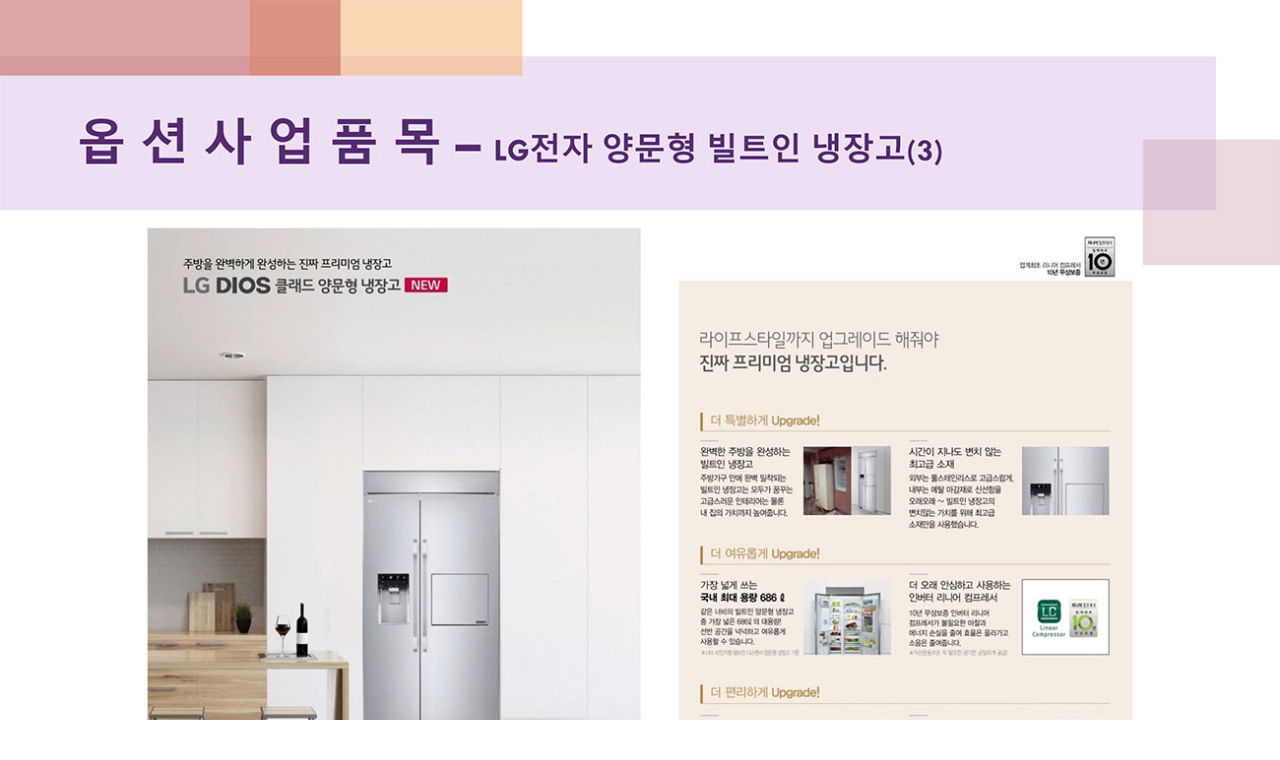

--- FILE ---
content_type: text/html; charset=utf-8
request_url: http://xn--he5b2xi8y.com/bbs/view_image.php?bo_table=free&fn=3d0b3e47681f921e703487ffed97c762_EcKQZ0Mw_1efa0fcc44895b62b7ed4844af13237c51b679dd.jpg
body_size: 4553
content:
<!doctype html>
<html lang="ko">
<head>
<meta charset="utf-8">
<meta name="viewport" content="width=device-width,initial-scale=1.0,minimum-scale=0,maximum-scale=10,user-scalable=yes">
<meta name="HandheldFriendly" content="true">
<meta name="format-detection" content="telephone=no">
<meta http-equiv="X-UA-Compatible" content="IE=edge">
<title>이미지 크게보기 | 성천C&S(주)</title>
<link rel="stylesheet" href="http://xn--he5b2xi8y.com/theme/jelly/css/mobile_shop.css?ver=220620">
<!--[if lte IE 8]>
<script src="http://xn--he5b2xi8y.com/js/html5.js"></script>
<![endif]-->
<script>
// 자바스크립트에서 사용하는 전역변수 선언
var g5_url       = "http://xn--he5b2xi8y.com";
var g5_bbs_url   = "http://xn--he5b2xi8y.com/bbs";
var g5_is_member = "";
var g5_is_admin  = "";
var g5_is_mobile = "1";
var g5_bo_table  = "free";
var g5_sca       = "";
var g5_editor    = "";
var g5_cookie_domain = "";
var g5_theme_shop_url = "http://xn--he5b2xi8y.com/theme/jelly/shop";

</script>
<script src="http://xn--he5b2xi8y.com/js/jquery-1.8.3.min.js"></script>
<script src="http://xn--he5b2xi8y.com/js/common.js?ver=2210172"></script>
<script src="http://xn--he5b2xi8y.com/js/wrest.js?ver=2210172"></script>
<script src="http://xn--he5b2xi8y.com/js/placeholders.min.js"></script>
<script src="http://xn--he5b2xi8y.com/js/jquery.bxslider.js"></script>
<link rel="stylesheet" href="http://xn--he5b2xi8y.com/js/font-awesome/css/font-awesome.min.css">
<script src="http://xn--he5b2xi8y.com/js/modernizr.custom.70111.js"></script>
</head>
<body>

<div class="bbs-view-image"><img src="http://xn--he5b2xi8y.com/data/file/free/3d0b3e47681f921e703487ffed97c762_EcKQZ0Mw_1efa0fcc44895b62b7ed4844af13237c51b679dd.jpg" alt="" width="1300" height="7800" class="draggable" style="position:relative;top:0;left:0;cursor:move;"></div>

<script>

jQuery(function($){

$.fn.imgLoad = function(callback) {
    return this.each(function() {
        if (callback) {
            if (this.complete || /*for IE 10-*/ $(this).height() > 0) {
                callback.apply(this);
            }
            else {
                $(this).on('load', function(){
                    callback.apply(this);
                });
            }
        }
    });
};

    $(".bbs-view-image img").imgLoad(function(){

        var win_w = 1300;
        var win_h = 7800 + 70;

        if( !win_w || !win_h ){
            win_w = $(this).width();
            win_h = $(this).height();
        }

        var win_l = (screen.width - win_w) / 2;
        var win_t = (screen.height - win_h) / 2;

        if(win_w > screen.width) {
            win_l = 0;
            win_w = screen.width - 20;

            if(win_h > screen.height) {
                win_t = 0;
                win_h = screen.height - 40;
            }
        }

        if(win_h > screen.height) {
            win_t = 0;
            win_h = screen.height - 40;

            if(win_w > screen.width) {
                win_w = screen.width - 20;
                win_l = 0;
            }
        }

        if(win_w < screen.width) {
            if(window.outerWidth){
                win_w = win_w + (window.outerWidth - (document.documentElement.clientWidth || window.innerWidth));
            }
        }

        window.moveTo(win_l, win_t);
        window.resizeTo(win_w, win_h);
    });

    var is_draggable = false;
    var x = y = 0;
    var pos_x = pos_y = 0;

    $(".draggable").mousemove(function(e) {
        if(is_draggable) {
            x = parseInt($(this).css("left")) - (pos_x - e.pageX);
            y = parseInt($(this).css("top")) - (pos_y - e.pageY);

            pos_x = e.pageX;
            pos_y = e.pageY;

            $(this).css({ "left" : x, "top" : y });
        }

        return false;
    });

    $(".draggable").mousedown(function(e) {
        pos_x = e.pageX;
        pos_y = e.pageY;
        is_draggable = true;
        return false;
    });

    $(".draggable").mouseup(function() {
        is_draggable = false;
        return false;
    });

    $(".draggable").dblclick(function() {
        window.close();
    });
});
</script>



<!-- ie6,7에서 사이드뷰가 게시판 목록에서 아래 사이드뷰에 가려지는 현상 수정 -->
<!--[if lte IE 7]>
<script>
$(function() {
    var $sv_use = $(".sv_use");
    var count = $sv_use.length;

    $sv_use.each(function() {
        $(this).css("z-index", count);
        $(this).css("position", "relative");
        count = count - 1;
    });
});
</script>
<![endif]-->

</body>
</html>
